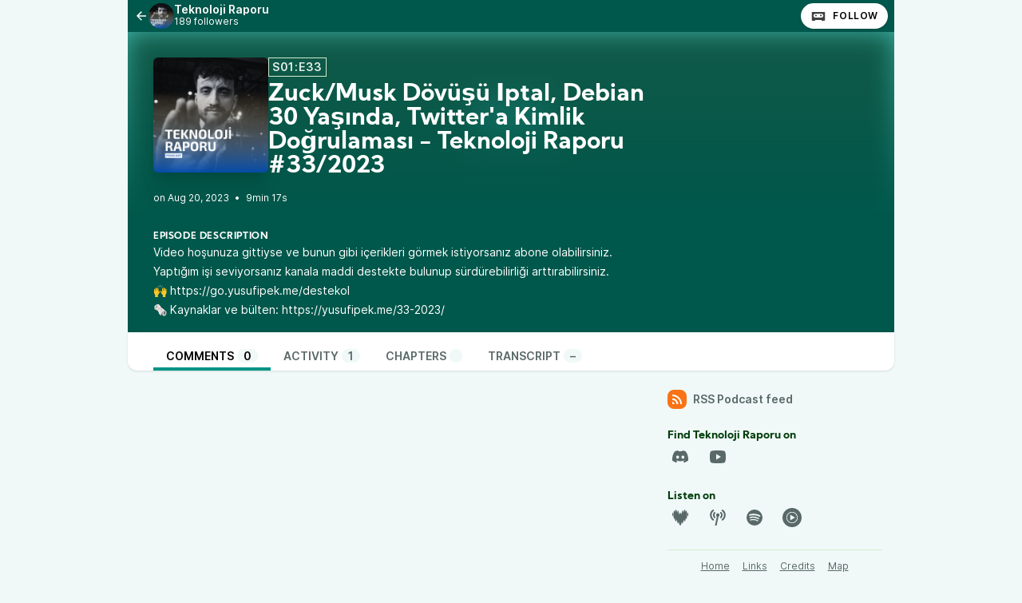

--- FILE ---
content_type: text/html; charset=UTF-8
request_url: https://podcast.yusufipek.me/@teknolojiraporu/episodes/zuck-musk-dovusu-iptal-debian-30-yasnda-twittera-kimlik-dogrulamas-teknoloji-raporu-33-2023
body_size: 7235
content:

<!DOCTYPE html>
<html lang="en">

<head>
    <meta charset="UTF-8"/>
    <meta name="viewport" content="width=device-width, initial-scale=1.0"/>
    <link rel="icon" type="image/x-icon" href="https://podcast.yusufipek.me/favicon.ico" />
    <link rel="apple-touch-icon" href="https://podcast.yusufipek.me/icon-180.png">
    <link rel="manifest" href="/@teknolojiraporu/manifest.webmanifest">
    <meta name="theme-color" content="#009486">
    <script>
    // Check that service workers are supported
    if ('serviceWorker' in navigator) {
        // Use the window load event to keep the page load performant
        window.addEventListener('load', () => {
            navigator.serviceWorker.register('/sw.js');
        });
    }
    </script>

    <title>Zuck/Musk Dövüşü İptal, Debian 30 Yaşında, Twitter&apos;a Kimlik Doğrulaması - Teknoloji Raporu #33/2023</title>
<meta name="title" content="Zuck/Musk Dövüşü İptal, Debian 30 Yaşında, Twitter&apos;a Kimlik Doğrulaması - Teknoloji Raporu #33/2023" />
<meta name="description" content="Video hoşunuza gittiyse ve bunun gibi içerikleri görmek istiyorsanız abone olabilirsiniz. Yaptığım işi seviyorsanız kanala maddi destekte bulunup sürdürebilirliği arttırabilirsiniz. 🙌 https://go.yusufipek.me/destekol 🗞️ Kaynaklar ve bülten: https://yusufipek.me/33-2023/" />
<link rel="canonical" href="https://podcast.yusufipek.me/@teknolojiraporu/episodes/zuck-musk-dovusu-iptal-debian-30-yasnda-twittera-kimlik-dogrulamas-teknoloji-raporu-33-2023" />
<meta name="article:published_time" content="2023-08-20T11:52:17+0000" />
<meta name="article:modified_time" content="2023-08-20T11:53:05+0000" />
<link rel="alternate" type="application/activity+json" href="https://podcast.yusufipek.me/@teknolojiraporu/episodes/zuck-musk-dovusu-iptal-debian-30-yasnda-twittera-kimlik-dogrulamas-teknoloji-raporu-33-2023" />
<meta property="twitter:title" content="Zuck/Musk Dövüşü İptal, Debian 30 Yaşında, Twitter&apos;a Kimlik Doğrulaması - Teknoloji Raporu #33/2023" />
<meta property="twitter:description" content="Video hoşunuza gittiyse ve bunun gibi içerikleri görmek istiyorsanız abone olabilirsiniz. Yaptığım işi seviyorsanız kanala maddi destekte bulunup sürdürebilirliği arttırabilirsiniz. 🙌 https://go.yusufipek.me/destekol 🗞️ Kaynaklar ve bülten: https://yusufipek.me/33-2023/" />
<meta property="twitter:card" content="player" />
<meta property="twitter:image" content="https://podcast.yusufipek.me/media/podcasts/teknolojiraporu/cover_og.jpg" />
<meta property="twitter:audio:partner" content="" />
<meta property="twitter:audio:artist_name" content="Yusuf İpek" />
<meta property="twitter:player" content="https://podcast.yusufipek.me/@teknolojiraporu/episodes/zuck-musk-dovusu-iptal-debian-30-yasnda-twittera-kimlik-dogrulamas-teknoloji-raporu-33-2023/embed/light" />
<meta property="twitter:player:width" content="485" />
<meta property="twitter:player:height" content="112" />
<meta property="og:title" content="Zuck/Musk Dövüşü İptal, Debian 30 Yaşında, Twitter&apos;a Kimlik Doğrulaması - Teknoloji Raporu #33/2023" />
<meta property="og:description" content="Video hoşunuza gittiyse ve bunun gibi içerikleri görmek istiyorsanız abone olabilirsiniz. Yaptığım işi seviyorsanız kanala maddi destekte bulunup sürdürebilirliği arttırabilirsiniz. 🙌 https://go.yusufipek.me/destekol 🗞️ Kaynaklar ve bülten: https://yusufipek.me/33-2023/" />
<meta property="og:image" content="https://podcast.yusufipek.me/media/podcasts/teknolojiraporu/cover_og.jpg" />
<meta property="og:site_name" content="Yusuf İpek Podcast" />
<meta property="og:image:width" content="1200" />
<meta property="og:image:height" content="1200" />
<meta property="og:locale" content="tr" />
<meta property="og:audio" content="https://op3.dev/e,pg=8e8a4a1d-6cb3-53ad-88cd-53d96eae5f3c/podcast.yusufipek.me/audio/@teknolojiraporu/zuck-musk-dovusu-iptal-debian-30-yasnda-twittera-kimlik-dogrulamas-teknoloji-raporu-33-2023.m4a?_from=-+Open+Graph+-" />
<meta property="og:audio:type" content="audio/mp4" />
<link rel="alternate" type="application/json+oembed" href="https://podcast.yusufipek.me/@teknolojiraporu/episodes/zuck-musk-dovusu-iptal-debian-30-yasnda-twittera-kimlik-dogrulamas-teknoloji-raporu-33-2023/oembed.json" title="Zuck/Musk Dövüşü İptal, Debian 30 Yaşında, Twitter&#039;a Kimlik Doğrulaması - Teknoloji Raporu #33/2023 oEmbed json" />
<link rel="alternate" type="text/xml+oembed" href="https://podcast.yusufipek.me/@teknolojiraporu/episodes/zuck-musk-dovusu-iptal-debian-30-yasnda-twittera-kimlik-dogrulamas-teknoloji-raporu-33-2023/oembed.xml" title="Zuck/Musk Dövüşü İptal, Debian 30 Yaşında, Twitter&#039;a Kimlik Doğrulaması - Teknoloji Raporu #33/2023 oEmbed xml" />
<script type="application/ld+json">{"@context":"https:\/\/schema.org","@graph":[{"url":"https:\/\/podcast.yusufipek.me\/@teknolojiraporu\/episodes\/zuck-musk-dovusu-iptal-debian-30-yasnda-twittera-kimlik-dogrulamas-teknoloji-raporu-33-2023","name":"Zuck\/Musk D\u00f6v\u00fc\u015f\u00fc \u0130ptal, Debian 30 Ya\u015f\u0131nda, Twitter'a Kimlik Do\u011frulamas\u0131 - Teknoloji Raporu #33\/2023","image":"https:\/\/podcast.yusufipek.me\/media\/podcasts\/teknolojiraporu\/cover_feed.jpg","description":"Video ho\u015funuza gittiyse ve bunun gibi i\u00e7erikleri g\u00f6rmek istiyorsan\u0131z abone olabilirsiniz. Yapt\u0131\u011f\u0131m i\u015fi seviyorsan\u0131z kanala maddi destekte bulunup s\u00fcrd\u00fcrebilirli\u011fi artt\u0131rabilirsiniz. \ud83d\ude4c https:\/\/go.yusufipek.me\/destekol \ud83d\uddde\ufe0f Kaynaklar ve b\u00fclten: https:\/\/yusufipek.me\/33-2023\/","datePublished":"2023-08-20T11:52:17+0000","timeRequired":"P0DT0H9M17S","duration":"P0DT0H9M17S","associatedMedia":{"contentUrl":"https:\/\/op3.dev\/e,pg=8e8a4a1d-6cb3-53ad-88cd-53d96eae5f3c\/podcast.yusufipek.me\/audio\/@teknolojiraporu\/zuck-musk-dovusu-iptal-debian-30-yasnda-twittera-kimlik-dogrulamas-teknoloji-raporu-33-2023.m4a","@type":"MediaObject","@context":"https:\/\/schema.org\/"},"partOfSeries":{"name":"Teknoloji Raporu","url":"https:\/\/podcast.yusufipek.me\/@teknolojiraporu","@type":"PodcastSeries","@context":"https:\/\/schema.org\/"},"@type":"PodcastEpisode","@context":"https:\/\/schema.org\/"}]}</script>
    <link rel='stylesheet' type='text/css' href='/themes/colors' />
        <link rel="stylesheet" href="/assets/styles/index-JGduQic7.css"/>        <script type="module" src="/assets/Dropdown-B4a9t7Zb.js"></script>    <script type="module" src="/assets/Tooltip-Bw8f6a7T.js"></script>    <script type="module" src="/assets/app.ts-CRfrq_7e.js"></script>        <script type="module" src="/assets/Time-SYju5CqW.js"></script>    <script type="module" src="/assets/Tooltip-Bw8f6a7T.js"></script>    <script type="module" src="/assets/podcast.ts-Car-XsGz.js"></script>        <link rel="stylesheet" href="/assets/light-JeDKRO0_.css"/>    <script type="module" src="/assets/light-Ceo5mlV8.js"></script>    <script type="module" src="/assets/state-COBY3Q2G.js"></script>    <script type="module" src="/assets/play-episode-button-BmILO9OW.js"></script>    <script type="module" src="/assets/audio-player.ts-BIifpQ8D.js"></script></head>

<body class="flex flex-col min-h-screen mx-auto md:min-h-full md:grid md:grid-cols-podcast bg-base theme-pine">
    
    <nav class="flex items-center justify-between h-10 col-start-2 text-white bg-header">
        <a href="/@teknolojiraporu/episodes" class="flex items-center h-full min-w-0 px-2 gap-x-2 focus:ring-accent focus:ring-inset" title="Back to episodes of Teknoloji Raporu">
            <svg class="text-lg flex-shrink-0" xmlns="http://www.w3.org/2000/svg" width="1em" height="1em" viewBox="0 0 24 24"><path fill="currentColor" d="M7.828 11H20v2H7.828l5.364 5.364l-1.414 1.414L4 12l7.778-7.778l1.414 1.414z"/></svg>            <div class="flex items-center min-w-0 gap-x-2">
                <img class="w-8 h-8 rounded-full" src="https://podcast.yusufipek.me/media/podcasts/teknolojiraporu/cover_tiny.webp" alt="Teknoloji Raporu" loading="lazy" />
                <div class="flex flex-col overflow-hidden">
                    <span class="text-sm font-semibold leading-none truncate">Teknoloji Raporu</span>
                    <span class="text-xs">189 followers</span>
                </div>
            </div>
        </a>
        <div class="inline-flex items-center self-end h-full px-2 gap-x-2">
                        <a href="https://podcast.yusufipek.me/@teknolojiraporu/follow" onclick="window.open('https://podcast.yusufipek.me/@teknolojiraporu/follow', '_blank', 'width=420,height=620,scrollbars=yes,menubar=no,status=yes,resizable=yes,screenx=0,screeny=0'); return false;" class="group inline-flex items-center px-3 leading-8 text-xs tracking-wider font-semibold text-black uppercase rounded-full shadow focus:ring-accent bg-white"><svg class="mr-2 text-xl text-black/75 group-hover:text-black" fill="currentColor" viewBox="0 0 24 24" width="1em" height="1em"><path fill="none" d="M0,0H24V24H0Z"/><path d="M17.13,11.69a1.28,1.28,0,0,1-.26.8,2.91,2.91,0,0,0-1.09-.3,2.12,2.12,0,0,0-1.15.35,1.36,1.36,0,0,1-.29-.85,1.4,1.4,0,1,1,2.79,0ZM8.26,10.28a1.39,1.39,0,0,0-1.14,2.2,2.84,2.84,0,0,1,1.09-.3,2.12,2.12,0,0,1,1.15.35,1.36,1.36,0,0,0,.29-.85A1.39,1.39,0,0,0,8.26,10.28ZM22,7.19V17.8a1.34,1.34,0,0,1-1.34,1.35H17.17s-.36-.65-.49-.86a.57.57,0,0,0-.45-.19H7.75a.54.54,0,0,0-.46.19c-.17.23-.5.86-.5.86H3.35A1.35,1.35,0,0,1,2,17.81V7.2A1.35,1.35,0,0,1,3.34,5.85H20.65A1.35,1.35,0,0,1,22,7.19Zm-2.6,4.39a2.82,2.82,0,0,0-2.84-2.86H7.43a2.85,2.85,0,0,0,0,5.7h9.13A2.84,2.84,0,0,0,19.4,11.58Z"/></svg>Follow</a>        </div>
    </nav>
    <header class="relative z-50 flex flex-col col-start-2 px-8 pt-8 pb-4 overflow-hidden bg-accent-base/75 gap-y-4">
        <div class="absolute top-0 left-0 w-full h-full bg-center bg-no-repeat bg-cover blur-lg mix-blend-overlay filter grayscale" style="background-image: url('https://podcast.yusufipek.me/castopod-banner-pine_small.webp');"></div>
        <div class="absolute top-0 left-0 w-full h-full bg-gradient-to-t from-background-header to-transparent"></div>
        <div class="z-10 flex flex-col items-start gap-y-2 gap-x-4 sm:flex-row">
            <div class="relative flex-shrink-0">
                                                <img src="https://podcast.yusufipek.me/media/podcasts/teknolojiraporu/cover_medium.webp" alt="Zuck/Musk Dövüşü İptal, Debian 30 Yaşında, Twitter&#039;a Kimlik Doğrulaması - Teknoloji Raporu #33/2023" class="flex-shrink-0 rounded-md shadow-xl h-36 aspect-square" loading="lazy" />
            </div>
            <div class="flex flex-col items-start w-full min-w-0 text-white">
                <abbr class="tracking-wider text-sm leading-none font-semibold px-1 py-1 text-white/90 border !no-underline border-subtle" title="Season 01 episode 33" data-tooltip="bottom">S01:E33</abbr>                <h1 class="inline-flex items-baseline max-w-lg mt-2 text-2xl font-bold sm:leading-none sm:text-3xl font-display line-clamp-2" title="Zuck/Musk Dövüşü İptal, Debian 30 Yaşında, Twitter&#039;a Kimlik Doğrulaması - Teknoloji Raporu #33/2023">Zuck/Musk Dövüşü İptal, Debian 30 Yaşında, Twitter&#039;a Kimlik Doğrulaması - Teknoloji Raporu #33/2023</h1>
                <div class="flex items-center w-full mt-4 gap-x-8">
                                                </div>
            </div>
        </div>
        <div class="z-10 inline-flex items-center text-white gap-x-4">
            <play-episode-button
                id="42"
                imageSrc="https://podcast.yusufipek.me/media/podcasts/teknolojiraporu/cover_thumbnail.webp"
                title="Zuck/Musk Dövüşü İptal, Debian 30 Yaşında, Twitter&#039;a Kimlik Doğrulaması - Teknoloji Raporu #33/2023"
                podcast="Teknoloji Raporu"
                src="https://op3.dev/e,pg=8e8a4a1d-6cb3-53ad-88cd-53d96eae5f3c/podcast.yusufipek.me/audio/@teknolojiraporu/zuck-musk-dovusu-iptal-debian-30-yasnda-twittera-kimlik-dogrulamas-teknoloji-raporu-33-2023.m4a?_from=-+Website+-"
                mediaType="audio/mp4"
                playLabel="Play"
                playingLabel="Playing"></play-episode-button>
            <div class="text-xs">
                    <relative-time tense="auto" class="" datetime="2023-08-20T11:52:17+00:00">
        <time
            datetime="2023-08-20T11:52:17+00:00"
            title="2023-08-20 11:52:17">Aug 20, 2023</time>
    </relative-time>                <span class="mx-1">•</span>
                <time datetime="PT557.419S">
                    9min 17s                </time>
            </div>
        </div>
    </header>
    <div class="col-start-2 px-8 py-4 text-white bg-header">
        <h2 class="text-xs font-bold tracking-wider uppercase whitespace-pre-line font-display">Episode description</h2>
                    <div class="max-w-xl prose-sm text-white"><p>Video hoşunuza gittiyse ve bunun gibi içerikleri görmek istiyorsanız abone olabilirsiniz. Yaptığım işi seviyorsanız kanala maddi destekte bulunup sürdürebilirliği arttırabilirsiniz.</p>
<p>🙌 <a href="https://go.yusufipek.me/destekol">https://go.yusufipek.me/destekol</a></p>
<p>🗞️ Kaynaklar ve bülten: <a href="https://yusufipek.me/33-2023/">https://yusufipek.me/33-2023/</a></p>
</div>
            </div>
    <nav class="sticky z-40 flex col-start-2 pt-4 shadow bg-elevated md:px-8 gap-x-2 md:gap-x-4 -top-4 rounded-conditional-b-xl">
                    <a href="/@teknolojiraporu/episodes/zuck-musk-dovusu-iptal-debian-30-yasnda-twittera-kimlik-dogrulamas-teknoloji-raporu-33-2023" class="px-4 py-1 text-sm font-semibold uppercase focus:ring-accent border-b-4 border-b-4 text-black border-accent-base">Comments<span class="px-2 ml-1 font-semibold rounded-full bg-base">0</span></a>
                    <a href="/@teknolojiraporu/episodes/zuck-musk-dovusu-iptal-debian-30-yasnda-twittera-kimlik-dogrulamas-teknoloji-raporu-33-2023/activity" class="px-4 py-1 text-sm font-semibold uppercase focus:ring-accent border-b-4 text-skin-muted hover:text-skin-base hover:border-subtle border-transparent">Activity<span class="px-2 ml-1 font-semibold rounded-full bg-base">1</span></a>
                    <a href="/@teknolojiraporu/episodes/zuck-musk-dovusu-iptal-debian-30-yasnda-twittera-kimlik-dogrulamas-teknoloji-raporu-33-2023/chapters" class="px-4 py-1 text-sm font-semibold uppercase focus:ring-accent border-b-4 text-skin-muted hover:text-skin-base hover:border-subtle border-transparent">Chapters<span class="px-2 ml-1 font-semibold rounded-full bg-base"></span></a>
                    <a href="/@teknolojiraporu/episodes/zuck-musk-dovusu-iptal-debian-30-yasnda-twittera-kimlik-dogrulamas-teknoloji-raporu-33-2023/transcript" class="px-4 py-1 text-sm font-semibold uppercase focus:ring-accent border-b-4 text-skin-muted hover:text-skin-base hover:border-subtle border-transparent">Transcript<span class="px-2 ml-1 font-semibold rounded-full bg-base">&ndash;</span></a>
        <button type="button" class="p-2 ml-auto rotate-180 rounded-full md:hidden focus:ring-accent" data-sidebar-toggler="toggler" aria-label="Toggle sidebar"><svg xmlns="http://www.w3.org/2000/svg" width="1em" height="1em" viewBox="0 0 24 24"><path fill="currentColor" d="M3 4h18v2H3zm0 7h12v2H3zm0 7h18v2H3z"/></svg></button>
</nav>        <div class="relative grid items-start flex-1 col-start-2 grid-cols-podcastMain gap-x-6">
        <main class="w-full col-start-1 row-start-1 py-6 col-span-full md:col-span-1">
            

<div class="flex flex-col gap-y-2">
    </div>

        </main>
        <div data-sidebar-toggler="backdrop" class="absolute top-0 left-0 z-10 hidden w-full h-full bg-backdrop/75 md:hidden" role="button" tabIndex="0" aria-label="Close"></div>
        <div data-sidebar-toggler="backdrop" class="absolute top-0 left-0 z-10 hidden w-full h-full bg-backdrop/75 md:hidden" role="button" tabIndex="0" aria-label="Close"></div>
<aside id="podcast-sidebar" data-sidebar-toggler="sidebar" data-toggle-class="hidden" data-hide-class="hidden" class="z-20 hidden h-full col-span-1 col-start-2 row-start-1 p-4 py-6 shadow-2xl md:shadow-none md:block bg-base">
    <div class="sticky z-10 bg-base top-12">
        <a href="https://podcast.yusufipek.me/@teknolojiraporu/feed.xml" class="inline-flex items-center mb-6 text-sm font-semibold focus:ring-accent text-skin-muted hover:text-skin-base group" target="_blank" rel="noopener noreferrer">
            <svg class=" mr-2 bg-orange-500 text-xl text-white group-hover:bg-orange-700 p-1 w-6 h-6 inline-flex items-center justify-center rounded-lg" xmlns="http://www.w3.org/2000/svg" width="1em" height="1em" viewBox="0 0 24 24"><path fill="currentColor" d="M3 3c9.941 0 18 8.059 18 18h-3c0-8.284-6.716-15-15-15zm0 7c6.075 0 11 4.925 11 11h-3a8 8 0 0 0-8-8zm0 7a4 4 0 0 1 4 4H3z"/></svg>RSS Podcast feed        </a>
                <h2 class="text-sm font-bold font-display text-accent-muted"> Find Teknoloji Raporu on</h2>
        <div class="grid items-center justify-center grid-cols-6 gap-3 mb-6">
                                    <a href="https://discord.com/invite/yusufipek" class="text-2xl text-skin-muted hover:text-skin-base w-8 h-8 items-center inline-flex justify-center" target="_blank" rel="noopener noreferrer" data-tooltip="bottom" title="Discord"><svg fill="currentColor" viewBox="0 0 24 24" width="1em" height="1em"><path fill="none" d="M0 0h24v24H0Z"/><path d="M18.93 5.26A16.5 16.5 0 0 0 14.86 4c-.03 0-.05 0-.07.03a11 11 0 0 0-.5 1.04 15.23 15.23 0 0 0-4.57 0 11.2 11.2 0 0 0-.52-1.04.06.06 0 0 0-.06-.03 16.45 16.45 0 0 0-4.1 1.29A16.88 16.88 0 0 0 2.1 16.72a16.58 16.58 0 0 0 5 2.52c.02.01.05 0 .06-.02.39-.53.73-1.08 1.02-1.66a.06.06 0 0 0-.03-.1c-.54-.2-1.06-.45-1.56-.73a.06.06 0 0 1 0-.11l.3-.24a.06.06 0 0 1 .07-.01c3.27 1.5 6.81 1.5 10.05 0h.06l.32.25c.03.03.03.08-.01.1-.5.3-1.02.54-1.56.75a.06.06 0 0 0-.04.09c.3.58.65 1.13 1.03 1.66.01.02.04.03.07.02a16.53 16.53 0 0 0 5.02-2.57 16.77 16.77 0 0 0-2.98-11.4ZM8.68 14.4c-.98 0-1.8-.9-1.8-2.02 0-1.1.8-2.01 1.8-2.01 1.01 0 1.82.9 1.8 2.01 0 1.11-.8 2.02-1.8 2.02Zm6.65 0c-.99 0-1.8-.9-1.8-2.02 0-1.1.8-2.01 1.8-2.01s1.81.9 1.8 2.01c0 1.11-.8 2.02-1.8 2.02Z"/></svg></a>                                                <a href="https://www.youtube.com/playlist?list=PLxrn_UQE6Et45Z6A1YWJd2Rsskx6Dhj5Y" class="text-2xl text-skin-muted hover:text-skin-base w-8 h-8 items-center inline-flex justify-center" target="_blank" rel="noopener noreferrer" data-tooltip="bottom" title="YouTube"><svg fill="currentColor" viewBox="0 0 24 24" width="1em" height="1em"><path fill="none" d="M0,0H24V24H0Z"/><path d="M21.54,6.5A30.83,30.83,0,0,1,22,12a30.83,30.83,0,0,1-.46,5.5,2.78,2.78,0,0,1-1.94,2C17.9,20,12,20,12,20s-5.89,0-7.61-.48a2.8,2.8,0,0,1-1.93-2A30.83,30.83,0,0,1,2,12a30.83,30.83,0,0,1,.46-5.5,2.78,2.78,0,0,1,1.93-2C6.11,4,12,4,12,4s5.9,0,7.6.48A2.79,2.79,0,0,1,21.54,6.5ZM10,15.5,16,12,10,8.5Z"/></svg></a>                            </div>
        
                <h2 class="text-sm font-bold font-display text-accent-muted">Listen on</h2>
        <div class="grid items-center justify-center grid-cols-6 gap-3 mb-6">
                                                <a href="https://www.deezer.com/en/show/1000319461" class="text-2xl text-skin-muted hover:text-skin-base w-8 h-8 items-center inline-flex justify-center" target="_blank" rel="noopener noreferrer" data-tooltip="bottom" title="Deezer"><svg fill="currentColor" viewBox="0 0 24 24" width="1em" height="1em"><path fill="none" d="M0,0H24V24H0Z"/><path d="m19.54 3.4058c-0.31949 0-0.57508 0.67093-0.76677 1.7252-0.31949-1.8211-0.79872-3.0032-1.3419-3.0032-0.63898 0-1.2141 1.6933-1.4696 4.1214-0.25559-1.7891-0.63898-2.9073-1.1182-2.9073-0.63898 0-1.1502 2.2364-1.3419 5.3355-0.38339-1.5974-0.89457-2.5879-1.5016-2.5879-0.57508 0-1.1182 0.95847-1.5016 2.5559-0.19169-3.0671-0.70288-5.3035-1.3419-5.3035-0.44728 0-0.83067 1.1182-1.1182 2.8754-0.25559-2.3962-0.83067-4.0895-1.4696-4.0895-0.54313 0-1.0543 1.1821-1.3419 3.0032-0.19169-1.0543-0.44728-1.7252-0.76677-1.7252-0.54313 0-0.99042 2.3323-0.99042 5.1757s0.44728 5.1438 0.99042 5.1438c0.25559 0 0.44728-0.38339 0.63898-1.0543 0.25559 2.4281 0.83067 4.0895 1.4696 4.0895 0.51118 0 0.95847-1.0224 1.278-2.5559 0.19169 2.9712 0.70288 5.0799 1.3099 5.0799 0.38339 0 0.73482-0.83067 0.95847-2.2045 0.31949 2.8115 1.0543 4.7923 1.9169 4.7923 0.79872 0 1.5335-1.9808 1.8211-4.7923 0.25559 1.3738 0.63898 2.2045 0.99042 2.2045 0.63898 0 1.1502-2.1086 1.3419-5.1118 0.31949 1.5974 0.76677 2.5559 1.278 2.5559 0.63898 0 1.1821-1.6294 1.4696-4.0575 0.15974 0.67093 0.38339 1.0543 0.60703 1.0543 0.54313 0 1.0224-2.3003 1.0224-5.1438 0-2.8754-0.47923-5.1757-1.0224-5.1757zm-16.965 6.9649c0.31949 0 0.57508-1.0224 0.57508-2.3003s-0.25559-2.3003-0.57508-2.3003-0.57508 1.0224-0.57508 2.3003 0.25559 2.3003 0.57508 2.3003zm19.425-2.3003c0 1.278-0.25559 2.3003-0.57508 2.3003s-0.57508-1.0224-0.57508-2.3003 0.25559-2.3003 0.57508-2.3003 0.57508 1.0224 0.57508 2.3003z"/></svg></a>                                                                <a href="https://podcastindex.org/podcast/6408138" class="text-2xl text-skin-muted hover:text-skin-base w-8 h-8 items-center inline-flex justify-center" target="_blank" rel="noopener noreferrer" data-tooltip="bottom" title="Podcast Index"><svg fill="currentColor" viewBox="0 0 24 24" width="1em" height="1em"><path fill="none" d="M0 0h24v24H0Z"/><path d="M7.53 12.59a5 5 0 0 1 0-7.36 1 1 0 0 1 1.35 1.45 3 3 0 0 0 0 4.48 1 1 0 0 1 0 1.39 1 1 0 0 1-1.35.04ZM6.83 14A.89.89 0 0 1 7 15.42a.92.92 0 0 1-.8.39 1.42 1.42 0 0 1-.6-.2 8.88 8.88 0 0 1-3.39-6.7A7.92 7.92 0 0 1 5.63 2.2 1 1 0 0 1 7 2.4a1 1 0 0 1-.2 1.38 6.23 6.23 0 0 0-2.56 5.13A6.34 6.34 0 0 0 6.83 14Zm8.23-1.48a1 1 0 0 1 0-1.4 3 3 0 0 0 0-4.48 1 1 0 0 1 0-1.39 1 1 0 0 1 1.41 0 5 5 0 0 1 0 7.36 1 1 0 0 1-1.41-.06ZM18.37 2.2a7.94 7.94 0 0 1 3.39 6.71 8.29 8.29 0 0 1-3.39 6.7 1.42 1.42 0 0 1-.6.2.92.92 0 0 1-.8-.39.89.89 0 0 1 .2-1.39 6.34 6.34 0 0 0 2.59-5.12 6.23 6.23 0 0 0-2.59-5.13A1 1 0 0 1 17 2.4a1 1 0 0 1 1.37-.2Zm-4.23 6.7a2.14 2.14 0 1 0-3.29 1.81L8.43 22h2.1l2.4-11.17a2.14 2.14 0 0 0 1.21-1.93Z"/></svg></a>                                                                <a href="https://open.spotify.com/show/2UlN8JeGjRSPqYN3nk6RlY" class="text-2xl text-skin-muted hover:text-skin-base w-8 h-8 items-center inline-flex justify-center" target="_blank" rel="noopener noreferrer" data-tooltip="bottom" title="Spotify"><svg fill="currentColor" viewBox="0 0 24 24" width="1em" height="1em"><path fill="none" d="M0,0H24V24H0Z"/><path d="M17.91,10.87C14.69,9,9.37,8.77,6.3,9.71a.93.93,0,1,1-.54-1.79c3.53-1.08,9.4-.87,13.11,1.34a.93.93,0,1,1-1,1.6h0Zm-.1,2.83a.78.78,0,0,1-1.07.26h0a13.14,13.14,0,0,0-10-1.17.78.78,0,0,1-1-.49.79.79,0,0,1,.5-1h0a14.58,14.58,0,0,1,11.23,1.33.78.78,0,0,1,.26,1.07Zm-1.22,2.72a.63.63,0,0,1-.86.21h0c-2.35-1.44-5.3-1.76-8.79-1a.62.62,0,0,1-.27-1.21c3.81-.87,7.07-.5,9.71,1.11a.63.63,0,0,1,.21.86ZM12,2A10,10,0,1,0,22,12,10,10,0,0,0,12,2Z"/></svg></a>                                                                <a href="https://music.youtube.com/playlist?list=PLxrn_UQE6Et45Z6A1YWJd2Rsskx6Dhj5Y" class="text-2xl text-skin-muted hover:text-skin-base w-8 h-8 items-center inline-flex justify-center" target="_blank" rel="noopener noreferrer" data-tooltip="bottom" title="YouTube Music"><svg fill="currentColor" viewBox="0 0 24 24" width="1em" height="1em"><path d="M12 0C5.376 0 0 5.376 0 12s5.376 12 12 12 12-5.376 12-12S18.624 0 12 0zm0 19.104c-3.924 0-7.104-3.18-7.104-7.104S8.076 4.896 12 4.896s7.104 3.18 7.104 7.104-3.18 7.104-7.104 7.104zm0-13.332c-3.432 0-6.228 2.796-6.228 6.228S8.568 18.228 12 18.228s6.228-2.796 6.228-6.228S15.432 5.772 12 5.772zM9.684 15.54V8.46L15.816 12l-6.132 3.54z"/></svg></a>                                    </div>
                <footer class="flex flex-col items-center py-2 text-xs text-center border-t border-subtle text-skin-muted">
            <nav class="inline-flex mb-2 flex-wrap gap-y-1 justify-center"><a href="https://podcast.yusufipek.me" class="px-2 py-1 underline hover:no-underline focus:ring-accent">Home</a><a href="https://podcast.yusufipek.me/@teknolojiraporu/links" class="px-2 py-1 underline hover:no-underline focus:ring-accent">Links</a><a href="https://podcast.yusufipek.me/credits" class="px-2 py-1 underline hover:no-underline focus:ring-accent">Credits</a><a href="https://podcast.yusufipek.me/map" class="px-2 py-1 underline hover:no-underline focus:ring-accent">Map</a></nav>            <div class="flex flex-col">
                <p></p>
                <p>Powered by <a class="inline-flex font-semibold text-skin-muted hover:underline focus:ring-accent" href="https://castopod.org" target="_blank" rel="noreferrer noopener">Castopod<svg class="ml-1 text-lg" fill="currentColor" viewBox="0 0 24 24" width="1em" height="1em"><path fill="none" d="M0,0H24V24H0Z"/><path d="M17.13,11.69a1.28,1.28,0,0,1-.26.8,2.91,2.91,0,0,0-1.09-.3,2.12,2.12,0,0,0-1.15.35,1.36,1.36,0,0,1-.29-.85,1.4,1.4,0,1,1,2.79,0ZM8.26,10.28a1.39,1.39,0,0,0-1.14,2.2,2.84,2.84,0,0,1,1.09-.3,2.12,2.12,0,0,1,1.15.35,1.36,1.36,0,0,0,.29-.85A1.39,1.39,0,0,0,8.26,10.28ZM22,7.19V17.8a1.34,1.34,0,0,1-1.34,1.35H17.17s-.36-.65-.49-.86a.57.57,0,0,0-.45-.19H7.75a.54.54,0,0,0-.46.19c-.17.23-.5.86-.5.86H3.35A1.35,1.35,0,0,1,2,17.81V7.2A1.35,1.35,0,0,1,3.34,5.85H20.65A1.35,1.35,0,0,1,22,7.19Zm-2.6,4.39a2.82,2.82,0,0,0-2.84-2.86H7.43a2.85,2.85,0,0,0,0,5.7h9.13A2.84,2.84,0,0,0,19.4,11.58Z"/></svg></a></p>
            </div>
        </footer>
    </div>
</aside>    </div>
    <div id="persons-list" class="fixed top-0 left-0 z-50 flex items-center justify-center hidden w-screen h-screen">
    <div
    class="absolute w-full h-full bg-backdrop/75"
    role="button"
    data-toggle="persons-list"
    data-toggle-class="hidden"
    aria-label="Close"></div>
    <div class="z-10 w-full max-w-xl rounded-lg shadow-2xl bg-elevated">
        <div class="flex justify-between px-4 py-2 border-b border-subtle">
            <h3 class="self-center text-lg">Persons</h3>
            <button
            data-toggle="persons-list"
            data-toggle-class="hidden"
            aria-label="Close"
            class="self-start p-1 text-2xl"><svg xmlns="http://www.w3.org/2000/svg" width="1em" height="1em" viewBox="0 0 24 24"><path fill="currentColor" d="m12 10.587l4.95-4.95l1.414 1.414l-4.95 4.95l4.95 4.95l-1.415 1.414l-4.95-4.95l-4.949 4.95l-1.414-1.415l4.95-4.95l-4.95-4.95L7.05 5.638z"/></svg></button>
        </div>
        <div class="flex flex-col items-start p-4 gap-y-4">
                    </div>
    </div>
</div>    <script defer src="https://static.cloudflareinsights.com/beacon.min.js/vcd15cbe7772f49c399c6a5babf22c1241717689176015" integrity="sha512-ZpsOmlRQV6y907TI0dKBHq9Md29nnaEIPlkf84rnaERnq6zvWvPUqr2ft8M1aS28oN72PdrCzSjY4U6VaAw1EQ==" data-cf-beacon='{"version":"2024.11.0","token":"6befd879a5ee46a0a02f4f6cf4a17998","r":1,"server_timing":{"name":{"cfCacheStatus":true,"cfEdge":true,"cfExtPri":true,"cfL4":true,"cfOrigin":true,"cfSpeedBrain":true},"location_startswith":null}}' crossorigin="anonymous"></script>
<script>(function(){function c(){var b=a.contentDocument||a.contentWindow.document;if(b){var d=b.createElement('script');d.innerHTML="window.__CF$cv$params={r:'9c335485ed502407',t:'MTc2OTI5NzU0Nw=='};var a=document.createElement('script');a.src='/cdn-cgi/challenge-platform/scripts/jsd/main.js';document.getElementsByTagName('head')[0].appendChild(a);";b.getElementsByTagName('head')[0].appendChild(d)}}if(document.body){var a=document.createElement('iframe');a.height=1;a.width=1;a.style.position='absolute';a.style.top=0;a.style.left=0;a.style.border='none';a.style.visibility='hidden';document.body.appendChild(a);if('loading'!==document.readyState)c();else if(window.addEventListener)document.addEventListener('DOMContentLoaded',c);else{var e=document.onreadystatechange||function(){};document.onreadystatechange=function(b){e(b);'loading'!==document.readyState&&(document.onreadystatechange=e,c())}}}})();</script></body>


--- FILE ---
content_type: application/javascript
request_url: https://podcast.yusufipek.me/assets/Dropdown-B4a9t7Zb.js
body_size: -85
content:
import{c as u,o as l,f as w,s as m}from"./Tooltip-Bw8f6a7T.js";const b=()=>{const a=document.querySelectorAll("[data-dropdown='button']");for(let s=0;s<a.length;s++){const e=a[s];if(e.dataset.dropdownTarget){const t=document.getElementById(e.dataset?.dropdownTarget);if(t){document.body.appendChild(t);const r=()=>{const o=t.dataset.dropdownOffsetX?parseInt(t.dataset.dropdownOffsetX):0,d=t.dataset.dropdownOffsetY?parseInt(t.dataset.dropdownOffsetY):0;u(e,t,{placement:t.dataset.dropdownPlacement,middleware:[l({mainAxis:d,crossAxis:o}),w(),m()]}).then(({x:n,y:f})=>{Object.assign(t.style,{left:`${n}px`,top:`${f}px`})})},c=()=>{t.setAttribute("data-show",""),e.setAttribute("aria-expanded","true"),r()},p=()=>{t.removeAttribute("data-show"),e.setAttribute("aria-expanded","false")},i=()=>{t.hasAttribute("data-show")?p():c()};e.addEventListener("click",i),document.addEventListener("click",function(o){const d=t.hasAttribute("data-show"),n=!t.contains(o.target)&&!e.contains(o.target);d&&n&&i()})}}}};export{b as D};
//# sourceMappingURL=Dropdown-B4a9t7Zb.js.map
